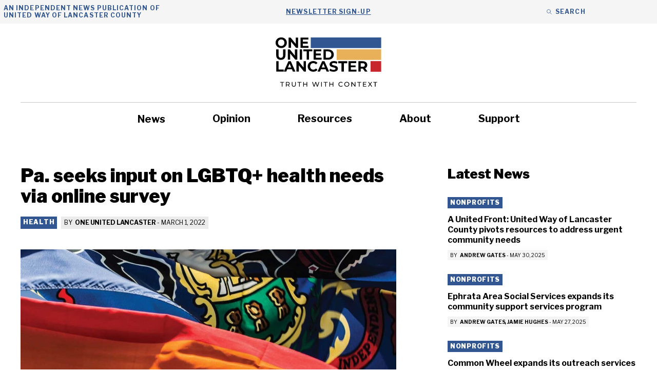

--- FILE ---
content_type: image/svg+xml
request_url: https://oneunitedlancaster.com/wp-content/uploads/2022/02/OUL-logo-%E2%80%93-no-tagline.svg
body_size: 1242
content:
<svg xmlns="http://www.w3.org/2000/svg" xmlns:xlink="http://www.w3.org/1999/xlink" width="528" height="185" viewBox="0 0 528 185">
  <defs>
    <clipPath id="clip-OUL_logo_no_tagline">
      <rect width="528" height="185"/>
    </clipPath>
  </defs>
  <g id="OUL_logo_no_tagline" data-name="OUL logo – no tagline" clip-path="url(#clip-OUL_logo_no_tagline)">
    <g id="Group_7" data-name="Group 7" transform="translate(-843 -53)">
      <path id="Path_7" data-name="Path 7" d="M30.384.864A29.418,29.418,0,0,1,16.236-2.52a25.116,25.116,0,0,1-9.864-9.324A25.454,25.454,0,0,1,2.808-25.2,25.454,25.454,0,0,1,6.372-38.556a25.116,25.116,0,0,1,9.864-9.324,29.418,29.418,0,0,1,14.148-3.384A29.209,29.209,0,0,1,44.5-47.88a25.441,25.441,0,0,1,9.864,9.324A25.26,25.26,0,0,1,57.96-25.2a25.26,25.26,0,0,1-3.6,13.356A25.441,25.441,0,0,1,44.5-2.52,29.209,29.209,0,0,1,30.384.864Zm0-9.936a15.993,15.993,0,0,0,8.064-2.052A14.725,14.725,0,0,0,44.1-16.848,16.827,16.827,0,0,0,46.152-25.2,16.827,16.827,0,0,0,44.1-33.552a14.725,14.725,0,0,0-5.652-5.724,15.993,15.993,0,0,0-8.064-2.052,15.993,15.993,0,0,0-8.064,2.052,14.725,14.725,0,0,0-5.652,5.724A16.827,16.827,0,0,0,14.616-25.2a16.827,16.827,0,0,0,2.052,8.352,14.725,14.725,0,0,0,5.652,5.724A15.993,15.993,0,0,0,30.384-9.072ZM112.968-50.4V0h-9.576L78.264-30.6V0H66.744V-50.4h9.648l25.056,30.6V-50.4ZM163.944-9.36V0H124.92V-50.4h38.088v9.36h-26.5V-30.1h23.4v9.072h-23.4V-9.36ZM28.368,58.864q-10.8,0-16.812-5.976T5.544,35.824V7.6H17.208V35.392q0,13.536,11.232,13.536,5.472,0,8.352-3.276t2.88-10.26V7.6h11.52V35.824q0,11.088-6.012,17.064T28.368,58.864ZM108.936,7.6V58H99.36L74.232,27.4V58H62.712V7.6H72.36L97.416,38.2V7.6Zm11.952,0h11.664V58H120.888Zm34.056,9.5H138.816V7.6h43.92v9.5H166.608V58H154.944Zm73.08,31.536V58H189V7.6h38.088v9.36h-26.5V27.9h23.4v9.072h-23.4V48.64ZM237.312,7.6h22.9a32.179,32.179,0,0,1,14.508,3.132,23.45,23.45,0,0,1,9.792,8.82A24.808,24.808,0,0,1,288,32.8a24.808,24.808,0,0,1-3.492,13.248,23.45,23.45,0,0,1-9.792,8.82A32.179,32.179,0,0,1,260.208,58h-22.9Zm22.32,40.824q7.56,0,12.06-4.212t4.5-11.412q0-7.2-4.5-11.412t-12.06-4.212H248.976V48.424ZM5.976,65.6H17.64v40.9H42.912V116H5.976Zm77.112,39.6h-23.4L55.224,116H43.272L65.736,65.6h11.52L99.792,116H87.552Zm-3.672-8.856-7.992-19.3-7.992,19.3ZM151.272,65.6V116H141.7L116.568,85.4V116h-11.52V65.6H114.7l25.056,30.6V65.6Zm36.072,51.264a28.949,28.949,0,0,1-13.932-3.348,24.986,24.986,0,0,1-9.792-9.288,27.078,27.078,0,0,1,0-26.856,24.986,24.986,0,0,1,9.792-9.288A31.246,31.246,0,0,1,199.26,67.04a23.723,23.723,0,0,1,8.892,6.624l-7.488,6.912a16.1,16.1,0,0,0-12.672-5.9,16.827,16.827,0,0,0-8.352,2.052,14.587,14.587,0,0,0-5.724,5.724,18.023,18.023,0,0,0,0,16.7,14.587,14.587,0,0,0,5.724,5.724,16.827,16.827,0,0,0,8.352,2.052,16.022,16.022,0,0,0,12.672-5.976l7.488,6.912a23.34,23.34,0,0,1-8.928,6.7A29.632,29.632,0,0,1,187.344,116.864Zm60.84-11.664h-23.4L220.32,116H208.368l22.464-50.4h11.52L264.888,116h-12.24Zm-3.672-8.856-7.992-19.3-7.992,19.3Zm42.192,20.52a41.237,41.237,0,0,1-11.556-1.62,27.1,27.1,0,0,1-8.964-4.212l3.96-8.784a26.872,26.872,0,0,0,7.7,3.816,28.937,28.937,0,0,0,8.928,1.44q4.968,0,7.344-1.476A4.459,4.459,0,0,0,296.5,102.1a3.751,3.751,0,0,0-1.4-2.988,10.644,10.644,0,0,0-3.6-1.908q-2.2-.72-5.94-1.584a82.114,82.114,0,0,1-9.432-2.736,15.324,15.324,0,0,1-6.3-4.392,11.861,11.861,0,0,1-2.628-8.064,14.028,14.028,0,0,1,2.376-7.956,15.983,15.983,0,0,1,7.164-5.652,29.233,29.233,0,0,1,11.7-2.088,38.741,38.741,0,0,1,9.432,1.152,27.864,27.864,0,0,1,8.064,3.312l-3.6,8.856A28.1,28.1,0,0,0,288.36,74.1q-4.9,0-7.236,1.584a4.835,4.835,0,0,0-2.34,4.176,4.083,4.083,0,0,0,2.7,3.852,42.391,42.391,0,0,0,8.244,2.484,82.111,82.111,0,0,1,9.432,2.736,15.619,15.619,0,0,1,6.3,4.32,11.583,11.583,0,0,1,2.628,7.992,13.762,13.762,0,0,1-2.412,7.884,16.2,16.2,0,0,1-7.236,5.652A29.5,29.5,0,0,1,286.7,116.864ZM325.8,75.1H309.672V65.6h43.92v9.5H337.464V116H325.8Zm73.08,31.536V116H359.856V65.6h38.088v9.36h-26.5V85.9h23.4v9.072h-23.4V106.64Zm41.4,9.36-9.72-14.04H419.832V116H408.168V65.6h21.816a28,28,0,0,1,11.628,2.232,17.275,17.275,0,0,1,7.6,6.336,17.455,17.455,0,0,1,2.664,9.72A16.418,16.418,0,0,1,441.5,99.8l11.3,16.2Zm-.216-32.112a7.983,7.983,0,0,0-2.736-6.516q-2.736-2.268-7.992-2.268h-9.5V92.672h9.5q5.256,0,7.992-2.3A8.006,8.006,0,0,0,440.064,83.888Z" transform="translate(845 109)"/>
      <rect id="Rectangle_1" data-name="Rectangle 1" width="345" height="52" transform="translate(1020 58)" fill="#325691"/>
      <rect id="Rectangle_2" data-name="Rectangle 2" width="218" height="52" transform="translate(1147 116)" fill="#e9b05a"/>
      <rect id="Rectangle_3" data-name="Rectangle 3" width="52" height="52" transform="translate(1313 174)" fill="#c7262c"/>
    </g>
  </g>
</svg>
